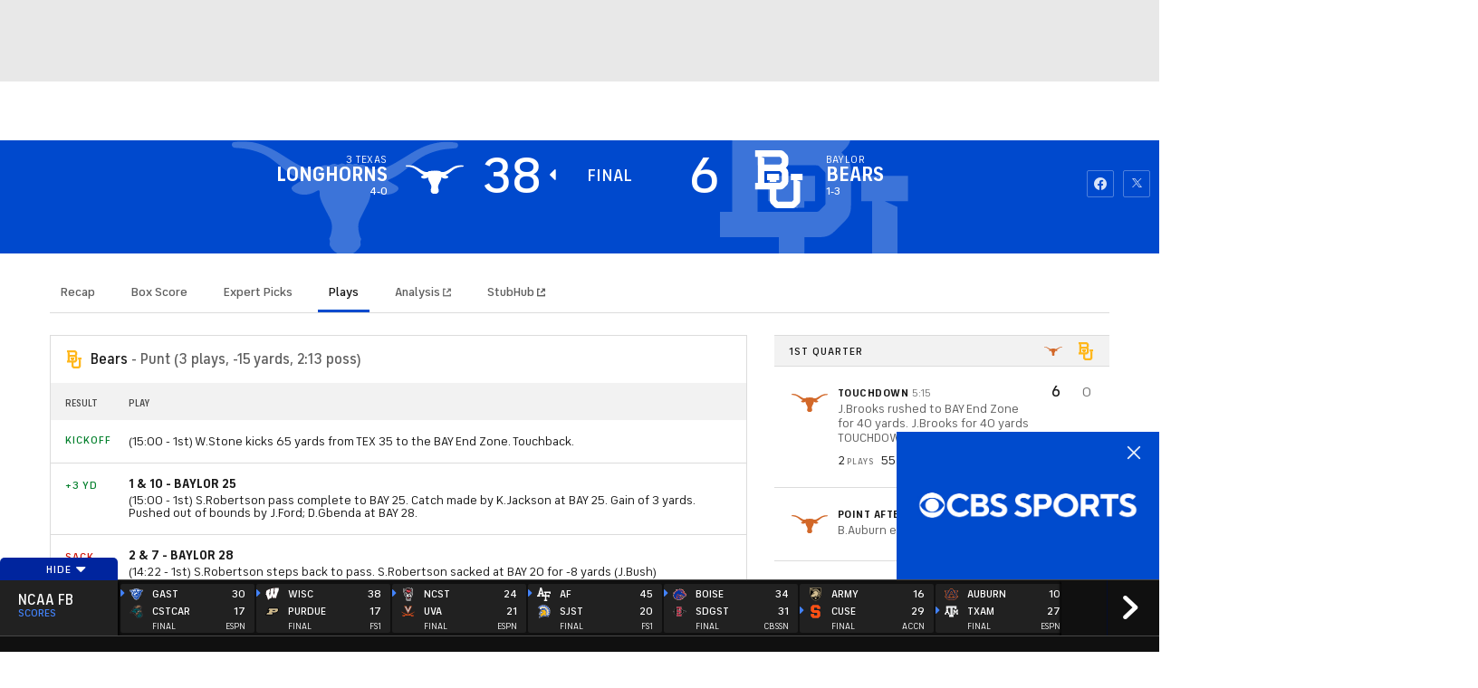

--- FILE ---
content_type: image/svg+xml
request_url: https://sports.cbsimg.net/fly/images/team-logos/light/852.svg
body_size: 24328
content:
<?xml version="1.0" encoding="UTF-8" standalone="no"?>
<svg width="250px" height="250px" viewBox="0 0 250 250" version="1.1" xmlns="http://www.w3.org/2000/svg" xmlns:xlink="http://www.w3.org/1999/xlink">
    <!-- Generator: Sketch 47.1 (45422) - http://www.bohemiancoding.com/sketch -->
    <title>TNTECH</title>
    <desc>Created with Sketch.</desc>
    <defs></defs>
    <g id="Page-1" stroke="none" stroke-width="1" fill="none" fill-rule="evenodd">
        <g id="TNTECH" fill-rule="nonzero">
            <g id="Group" transform="translate(125.000000, 125.000000) scale(-1, 1) rotate(-180.000000) translate(-125.000000, -125.000000) translate(0.000000, 30.000000)">
                <path d="M129.233743,41.641948 C128.89587,42.0591425 128.6742,42.5776936 128.624112,43.1516512 C128.489666,44.6878319 129.630264,46.042348 131.172443,46.1771867 C132.688717,46.3093987 134.027522,45.2141582 134.200633,43.7173784 L133.089174,43.2529029 L131.345448,44.7824291 L130.518207,42.1789563 L129.233743,41.641983 L129.233743,41.641948 Z M141.527944,42.0208973 C135.81406,44.0627406 130.496661,49.5561047 131.253076,54.4883996 L152.470299,54.8290512 C149.186011,51.9304743 136.179262,52.0135139 136.179262,52.0135139 L133.544429,53.1846144 L135.710369,50.0530641 L146.873814,50.7185019 C158.149385,51.3870218 159.728647,57.727313 159.728647,57.727313 C159.728647,57.727313 164.671002,51.6266494 158.429772,46.1136724 C153.681441,41.919313 141.525729,42.0243821 141.525729,42.0243821 L141.527944,42.0208973 Z M145.811248,43.8363517 C146.068376,43.8381029 146.336801,43.8461582 146.615852,43.8616734 L146.221793,45.9945065 L140.530756,45.229078 C140.530756,45.229078 141.954517,43.8096291 145.811248,43.8363517 L145.811248,43.8363517 Z M146.705764,105.004094 C128.440738,105.074276 122.649877,108.331808 122.579578,121.852628 C122.579578,133.435098 133.303304,134.001071 147.15181,134.602416 C153.276239,134.868154 159.410861,135.141456 165.549701,135.141456 L168.564183,135.111371 L168.638323,125.755666 C164.731118,127.022625 161.788411,127.478099 157.47277,127.478099 C154.326021,127.478099 147.228833,127.434706 144.636917,126.021071 C142.640854,124.931854 142.519729,123.07833 142.519729,121.442859 C142.519729,115.020333 144.960151,112.545605 154.518675,112.545605 C161.073684,112.545605 164.269817,112.627419 169.167533,115.893318 L169.246482,105.352783 C162.33787,105.174166 155.426446,105.006657 148.512562,105.006657 C147.897202,105.002525 147.294847,105.001649 146.705673,105.003855 L146.705764,105.004094 Z M28.1117399,105.69839 L28.1076204,123.000473 C31.7469877,118.056971 33.4784464,115.677155 41.7034025,115.677155 L41.7034025,141.859681 C48.6506784,140.031058 57.6004148,138.811766 64.7357399,137.381985 C63.3249139,136.359732 60.4833673,135.085909 60.4833673,132.339367 C60.143297,125.421966 60.550478,122.60016 60.4256977,115.677506 C62.6488963,115.546607 64.5701617,115.630305 66.8035536,115.630305 C70.0100562,115.630305 72.4383515,116.593159 73.9536415,117.965641 L73.9536415,105.698821 L28.1118137,105.698821 L28.1117399,105.69839 Z M119.84109,105.69839 C119.84109,105.69839 90.5015466,105.723222 75.7707909,105.783213 C76.4495958,106.348835 77.3118805,107.119167 77.7424605,107.803867 C77.9423726,108.122139 78.2834446,110.367659 78.2834446,110.367659 C78.2834446,110.367659 78.2727944,133.662534 78.2916696,136.521465 C91.9573989,134.797911 106.075852,134.000156 119.950721,133.712092 L119.950721,123.825087 C118.636555,124.40689 116.952337,125.347784 115.526116,125.791701 C112.674165,126.680831 100.588682,126.719882 96.5742707,126.93748 L96.5028752,123.216282 C103.037146,122.925591 107.885301,122.645441 114.43117,122.543874 L114.43117,116.59346 C107.854369,116.660004 103.162981,116.916547 96.5914517,117.107878 L96.5742988,112.93033 C100.963754,112.840145 105.424562,112.919403 109.816478,112.919403 C114.364105,112.919403 116.150749,113.535668 119.950749,115.219856 L119.842281,105.698492 L119.84109,105.69839 Z M200.899086,105.69839 C202.536591,107.330464 203.513989,108.457646 203.513989,110.5004 C203.513989,113.002376 203.448879,115.507644 203.429547,118.01039 C199.882974,117.714008 196.332183,117.448166 192.776822,117.208678 L192.704742,105.828291 L171.691385,105.737994 C172.308257,106.25546 173.008081,106.777864 173.452299,107.382431 C173.869698,107.951135 174.002879,108.552901 174.002879,109.18899 C174.002879,117.962962 173.935353,126.738335 173.901961,135.512308 C180.309343,136.185171 186.607409,137.024953 192.910046,138.080898 L192.833156,126.033672 C196.402225,126.442111 200.169185,126.890406 203.713649,127.395613 L203.713649,140.120184 C210.061276,141.621797 216.03632,142.770588 222.087286,144.788756 L222.110626,105.699539 L200.898675,105.699539 L200.899086,105.69839 Z M167.969736,106.586295 L167.91619,113.649742 C163.675768,111.334719 160.256436,111.280888 154.521111,111.280888 C144.555909,111.280888 141.252218,114.060177 141.252218,121.443174 C141.252218,122.443082 141.28575,123.791819 141.920197,125.025681 C139.224239,123.555133 139.135698,120.973865 139.135698,119.333736 C139.135698,111.951229 142.439494,109.17145 152.403888,109.17145 C158.140267,109.17145 161.558896,109.22527 165.79967,111.540304 L165.837431,108.489482 L167.969733,106.58647 L167.969736,106.586295 Z M72.6832689,106.963878 L72.6832689,115.606864 C71.0826362,114.822768 69.0966257,114.365332 66.8031283,114.365332 C64.5434446,114.365332 62.6003163,114.282125 60.3507557,114.413899 L59.1335677,114.485038 L59.155536,115.699917 C59.2811951,122.630276 58.8748928,125.459087 59.2132021,132.372286 C59.2259262,134.276663 60.3507065,135.614298 61.4368225,136.519714 C61.5523761,136.616027 61.6691916,136.708621 61.786942,136.798806 C55.7391388,137.882349 48.7282425,138.866356 42.9725308,140.237508 L45.3684534,137.38229 C50.6721441,136.250625 52.4271529,136.015971 57.7512302,135.062013 C57.6339192,134.97227 57.451993,134.041477 57.327645,133.375163 C57.1044464,132.178706 57.1101582,132.168269 57.0969772,130.263436 C56.7591037,123.350238 57.1645308,120.521077 57.0393111,113.591067 L57.0173427,112.376188 L58.2345308,112.305046 C60.4840914,112.173272 62.4275009,112.255796 64.6869033,112.255796 C66.9799789,112.255796 68.9663409,112.133871 70.5670439,112.917942 L70.5670439,108.593997 L72.6835641,106.96392 L72.6832689,106.963878 Z M220.837926,106.963878 L220.815958,143.05162 C215.60717,141.438809 210.422988,140.38465 204.980808,139.117832 L206.546046,137.803767 C211.224077,138.868048 214.169596,139.540595 218.7,140.942848 L218.716485,109.015843 L220.837821,106.963703 L220.837926,106.963878 Z M118.581336,106.969342 L118.65342,113.285747 C115.822137,112.124733 113.794018,111.653603 109.811241,111.653603 C105.410538,111.653603 100.940591,111.575047 96.543051,111.665231 L95.2942988,111.691218 L95.3128225,117.179329 L93.2052302,118.506387 L93.1770756,109.582516 L94.4265308,109.557194 C98.8240703,109.466572 103.294018,109.544866 107.694721,109.544866 C111.677497,109.544866 113.705617,109.331691 116.536197,110.492274 L116.483336,108.489377 L118.581332,106.969447 L118.581336,106.969342 Z M191.438981,107.088364 L191.498021,117.346262 L189.39317,118.927763 L189.399357,108.699284 L191.43897,107.088364 L191.438981,107.088364 Z M38.7219332,112.288585 C38.9954622,112.290336 39.281406,112.295239 39.5814411,112.302945 L44.8352197,112.302945 L43.1415817,114.421418 C34.780949,113.866723 31.9391213,116.221427 29.3735677,119.265805 L31.2889279,114.604589 C33.3739895,112.920611 34.6188049,112.262388 38.7216169,112.28841 L38.7219332,112.288585 Z M113.154271,117.873709 L113.154271,121.300084 C107.210861,121.416535 102.564464,121.680364 96.4389807,121.952668 L95.2025659,122.007392 L95.210123,127.364166 L93.1355009,129.367729 L93.0860703,119.898549 L94.3224851,119.843143 C100.447265,119.571276 105.094366,119.30701 111.037775,119.190558 C111.037775,119.190558 112.429339,117.884724 113.154295,117.873762 L113.154271,117.873709 Z M189.431951,122.504106 L190.85645,122.66759 C194.436766,123.077359 198.215677,123.527335 201.770685,124.034329 L206.754165,124.833275 L204.849104,126.432567 C201.599121,125.983852 196.210088,125.147291 192.972478,124.776502 L191.548647,124.613015 L191.625536,136.587042 C186.168594,135.702711 180.707786,134.975737 175.170703,134.375547 L177.016749,132.636724 C181.827996,133.188757 184.750668,133.707028 189.507786,134.478865 L189.432267,122.504137 L189.431951,122.504106 Z M118.672724,125.832661 L118.672724,132.47408 C105.637575,132.773527 92.4055888,133.532021 79.5514587,135.090546 L82.0874165,132.636867 C94.2772232,131.245577 104.235747,130.647979 116.557715,130.365168 L116.482197,128.207678 C117.056889,127.989222 118.674218,125.832696 118.674218,125.832696 L118.672724,125.832661 Z M167.351107,127.470268 L167.300306,133.859171 L165.533241,133.876963 C159.417248,133.876613 153.30477,133.603044 147.202837,133.338624 C136.292116,132.864482 128.517424,132.33791 125.381395,127.714274 C129.279111,130.41497 136.125156,130.839695 145.086492,131.228836 C151.188425,131.494135 157.300903,131.767 163.416193,131.767875 L165.183961,131.750084 L165.213487,129.472886 C166.009199,128.734775 166.538443,128.418272 167.351272,127.469988 L167.351107,127.470268 Z" id="Shape" fill="#FFFFFF" transform="translate(125.109123, 93.215352) scale(-1, 1) rotate(-180.000000) translate(-125.109123, -93.215352) "></path>
                <path d="M11.5574692,0.201746728 C-0.366959578,10.7681983 -0.8456942,21.9027237 0.74340949,39.2594426 C2.8602812,62.3711476 10.0977153,83.4515163 20.9068541,101.635479 L19.6272056,101.635479 L19.6272056,157.756401 L35.6050615,172.595314 L37.0542707,172.171885 C51.5407381,167.934797 68.9772935,164.226208 91.5393322,162.325857 C105.305237,168.528088 113.03283,174.489009 117.395923,178.792291 C122.325272,183.652088 125.397329,189.964641 125.397329,189.964641 C125.397329,189.964641 128.105026,183.446502 132.879578,178.768825 C137.212091,174.523332 144.818418,168.479756 158.677821,162.240401 C180.725624,164.004687 199.739332,167.773341 214.090826,171.736899 L230.885554,156.198226 L230.868401,101.63583 L229.116415,101.63653 C239.925202,83.4543182 247.162812,62.3721983 249.279156,39.2604933 C250.869244,21.9048251 248.984615,11.1860232 243.255606,5.20408774 L238.466503,0.203848111 L238.494657,3.65964166 C238.494657,3.72618544 238.524077,8.11492276 238.235845,9.73473843 C237.92697,11.4692546 237.289132,13.9133375 235.97103,16.6626463 C233.364281,22.1020748 228.021996,28.9010979 216.893701,33.7535403 L184.860309,46.9215034 L187.760837,40.124932 L166.128148,46.8490057 C162.664598,42.0921762 153.926039,39.8594573 153.060309,39.6048398 C153.746601,38.5895919 154.341258,31.4210057 141.811803,28.2906463 C118.006882,22.3451347 99.0420316,37.7661301 95.0596063,43.6338905 C96.782348,44.491955 98.1935255,45.002661 98.1935255,45.002661 C98.1935255,45.002661 96.0914517,47.1066352 93.9555641,50.0859053 L62.2620668,40.125002 L65.162594,46.9215735 L33.1829807,33.7721725 C22.0219965,28.9183292 10.0448436,17.1428822 11.5601336,0.20153659 L11.5574692,0.201746728 Z M8.75500879,7.09112922 C8.75500879,7.09112922 8.49674517,26.0242352 32.0818981,36.2807329 L70.313884,51.9966223 L67.1140598,44.4967882 L92.8096661,52.4869449 C91.2353954,54.7674002 89.6078032,57.3043642 88.3397188,59.6967882 L80.1400703,57.2527053 L85.7688928,67.2307698 L28.8620387,43.8371292 C21.1112478,40.4661615 15.4026362,36.1954518 11.2521968,31.7419218 C11.3260105,33.7404066 11.4680351,35.9093135 11.6833392,38.2635624 C11.8814938,40.4244841 12.1275923,42.5664933 12.4206678,44.6874887 L74.1570475,68.9059218 L14.0269947,53.9826039 C14.4852724,56.1873043 14.9946573,58.3671384 15.5531107,60.5214057 L76.8958172,78.0224195 L18.5478383,70.4994702 C19.3729701,72.9099311 20.2608084,75.2839679 21.2080844,77.6196546 L52.4938489,82.2990831 C63.4281195,83.6150739 78.0224956,84.9916896 95.0316344,85.6645873 C95.8084359,79.8616195 95.7305097,74.9531403 95.7305097,74.9531403 L90.7878032,77.4745191 C92.7205975,67.708344 96.3828822,61.4350168 96.3828822,61.4350168 L91.7090685,60.371332 C95.4602109,51.8740417 103.872513,43.4671108 103.872513,43.4671108 L100.426924,42.3226979 C100.426924,42.3226979 115.044148,28.4294076 134.763656,30.9503661 C154.482109,33.4716048 149.894411,41.4551771 149.894411,41.4551771 C154.979121,43.1424122 169.111283,45.5654813 165.851529,59.0528546 C163.640211,68.2022739 156.372091,71.1904398 156.372091,71.1904398 C157.958207,64.0303292 150.248366,62.9211495 147.718664,64.5010389 C146.332021,65.3669836 140.88703,68.0278592 147.600583,79.8768546 C148.546981,81.5474536 149.427613,83.3232269 150.245715,85.1660343 L153.122903,85.0128085 C152.158475,82.7621578 151.103923,80.5876472 149.951902,78.5542094 C146.741005,72.8874813 146.828527,70.0758315 147.202411,68.860532 C147.387385,68.2612177 147.692534,67.8669283 148.009757,67.573155 C148.175838,67.4194914 148.35458,67.2859381 148.540443,67.1620546 C148.782534,67.0009486 148.996401,66.8786691 149.152815,66.7810389 C150.733202,65.7938094 154.545083,66.9508446 153.734538,70.6104582 L152.620337,75.64432 L157.40206,73.6777062 C157.670074,73.5678214 165.958826,70.103955 168.477631,59.682849 C169.511902,55.4016324 169.033343,51.9641209 167.668246,49.2291716 L182.908668,44.4923053 L179.707473,51.9921394 L217.939459,36.27625 C241.524696,26.0197523 241.266348,7.08664627 241.266348,7.08664627 C246.081462,12.1142039 248.128914,21.6814481 246.542974,39.006296 C244.306594,63.4240103 236.237174,85.4993836 224.25264,104.212195 L228.274784,104.211494 L228.274784,155.11048 L228.024207,155.022923 L213.36375,168.907107 C198.637916,164.839181 180.574998,161.335476 157.919111,159.582222 C128.5989,172.761393 125.241782,185.181964 125.241782,185.181964 C125.241782,185.181964 121.825508,172.852803 92.3117293,159.663826 C69.1004815,161.551988 51.1939789,165.337909 36.3222742,169.68637 L22.3331705,156.539771 L22.2178383,156.576027 L22.2178383,156.431693 L22.2178383,104.212338 L25.7211072,104.212338 C13.7597715,85.4960249 5.71231986,63.4104949 3.47787346,39.0099419 C1.89147627,21.6861447 3.9386819,12.1185502 8.75379613,7.09099263 L8.75500879,7.09112922 Z M131.957118,35.1960693 C120.631986,34.9915347 111.925483,42.6874979 111.925483,42.6874979 L115.754306,43.7463845 C106.238664,50.0841541 103.272056,56.7718039 103.272056,56.7718039 L106.982777,56.3011642 C102.563796,63.1078924 101.264675,69.2089062 101.264675,69.2089062 L104.857996,67.6800804 C104.029807,75.2748269 103.209912,81.2304951 102.07283,85.9015182 C108.880562,86.0823246 116.021863,86.1425187 123.426081,86.0383252 C128.095325,85.9730947 132.608506,85.8660013 136.962109,85.7250335 C132.497434,79.1357985 133.804851,72.1644621 133.804851,72.1644621 C130.770123,72.6762188 128.817856,79.9900105 128.817856,79.9900105 C127.235712,74.7978446 128.515104,69.9468031 128.515104,69.9468031 C125.414506,70.9703515 123.290148,74.7974944 123.290148,74.7974944 C121.924594,68.5073561 126.997353,63.9007755 126.997353,63.9007755 C124.872573,63.7300382 121.555525,64.2421135 121.555525,64.24211 C123.294084,59.1325985 128.576615,58.225852 128.576615,58.225852 C128.576615,58.225852 127.57071,55.3943091 129.565859,52.6782022 C129.565859,52.6782022 125.865684,52.4005325 125.852678,48.1553266 C125.84477,45.4112713 127.438513,44.1052621 127.438513,44.1052621 L122.480692,38.8388474 C122.480692,38.8388474 132.238513,42.3922852 137.295455,43.6285985 C140.607406,44.4380511 140.534401,40.4012953 140.534401,40.4012953 C143.064735,44.2167054 145.8989,41.4601819 145.8989,41.4601819 C145.8989,41.4601819 146.016569,36.0648824 133.061993,35.2414907 C132.691518,35.2179202 132.324032,35.2029373 131.958759,35.1963425 L131.957118,35.1960693 Z M238.048506,44.688014 L176.312127,68.9078481 L236.442179,53.9866315 C237.077047,50.9334979 237.614517,47.8323827 238.048612,44.6876638 L238.048506,44.688014 Z M234.915255,60.5257836 L173.572548,78.0250463 L231.917012,70.5038481 C233.032583,67.2432029 234.033533,63.9163642 234.912267,60.5257836 L234.915255,60.5257836 Z M229.259719,77.6240324 L216.408752,79.546202 L216.465733,87.3468841 L224.770478,87.5349963 C226.386471,84.3150479 227.88612,81.0098535 229.259406,77.6238258 L229.259719,77.6240324 Z M37.3581371,85.240143 L37.3409842,91.105802 C38.133181,90.6273172 38.939297,90.1385707 39.8975395,90.1385707 C40.8421793,90.1385707 41.7829174,90.2870088 42.7218629,90.3745665 L42.6937083,104.570456 L51.2413357,104.861858 C49.5818629,103.018771 50.0396134,93.999812 49.9438313,91.125471 C52.5448858,91.3658166 53.1806327,91.2122616 55.4078032,92.78087 L55.2918102,87.6394876 C49.2918102,86.9915613 43.3128998,86.2070452 37.3550791,85.2369069 L37.3581371,85.240143 Z M209.980281,85.6327864 C204.188366,86.431732 198.385554,87.1195145 192.56833,87.7122794 C192.859631,87.9937771 193.087487,88.3284748 193.300141,88.6699495 C193.685448,89.2876859 193.488053,102.878447 193.488931,104.867406 L209.989107,104.868106 L210.009705,98.6385578 C208.180601,100.106023 206.194239,100.438952 203.906014,100.438952 C202.874801,100.438952 201.842675,100.413526 200.811919,100.44375 L200.814731,96.9824933 L208.645663,96.5440048 L208.655961,93.0059771 L200.817297,93.6312085 L200.820109,90.8539864 C202.822288,90.668802 204.864046,90.283496 206.875293,90.283496 C208.052376,90.283496 209.013431,90.8335679 209.961163,91.4709873 L209.98039,85.6326463 L209.980281,85.6327864 Z M31.3089279,87.4085596 L25.7015466,87.5351084 C26.8382074,89.7997683 28.0325835,92.02156 29.2818629,94.2003434 L31.4862566,94.2003434 L31.3091353,87.408325 L31.3089279,87.4085596 Z M190.999613,87.8648048 C185.223866,88.3980306 179.440387,88.8460804 173.651986,89.2212472 C173.94065,89.4808555 174.168717,89.7934536 174.383128,90.1139145 C174.771072,90.6948767 174.574278,103.010799 174.576035,104.86667 L191.081835,104.867371 L191.076351,99.3606979 C189.211255,100.674062 187.086896,100.903218 184.865455,100.903218 C183.875578,100.903218 182.88549,100.872958 181.895613,100.89089 L181.892098,97.7812288 L189.705807,97.4918754 L189.705104,94.3568929 L181.888583,94.7686938 L181.885069,92.2740026 C183.784893,92.1588643 185.690341,91.9025482 187.595438,91.9025482 C189.023381,91.9025482 189.814489,92.2965924 191.001202,93.0250717 L190.999093,87.8647768 L190.999613,87.8648048 Z M56.732478,88.1625006 C57.0114763,88.4974085 57.2891388,88.8375347 57.4842179,89.2289172 C57.8985589,90.06159 57.9873462,102.772678 58.0347979,104.863553 L74.5377856,104.863553 L74.4087206,99.8920324 C73.0088963,100.742217 72.5576837,101.045341 70.8607417,101.045341 C68.9916731,101.045341 67.1215501,100.9823 65.2526573,100.946839 L65.1716485,97.8836887 L72.9951986,98.1176321 L72.9203691,95.250786 L65.0926011,94.915605 L65.0280668,92.4571626 C68.3470475,92.652416 71.2386116,92.2530973 74.1915114,94.16317 L74.0713708,89.4988013 C68.2840246,89.1490087 62.5040598,88.7122888 56.7321793,88.1628824 L56.732478,88.1625006 Z M171.47413,89.3540896 C168.561125,89.520449 157.853392,89.4514992 156.073076,91.1763735 C155.197434,92.0243513 155.136661,93.2927108 155.136661,94.4344619 C155.136661,100.016434 158.841757,99.0119735 163.019262,99.0119735 C163.910721,99.0119735 164.758207,99.1205169 164.758207,100.209726 C164.758207,101.249491 163.933357,101.415009 163.073497,101.415009 L160.39406,101.41571 C158.538594,101.41571 157.058664,100.772582 155.447135,99.9210665 L155.616018,104.86667 L167.49194,104.86597 C171.477178,104.86597 172.567863,103.656589 172.567863,99.7494536 C172.567863,94.3891771 168.826562,95.6149836 164.968214,95.6149836 C164.29071,95.6149836 162.685578,95.6361725 162.685578,94.6559476 C162.685578,93.1105559 164.562063,93.028602 165.70484,93.028602 C167.980341,93.028602 169.512924,92.9428796 171.477072,94.2619384 L171.47426,89.3538094 L171.47413,89.3540896 Z M75.8607733,89.5989777 C76.1481195,89.8822265 76.3831283,90.208939 76.6063269,90.5429537 C77.013181,91.1518994 77.1107206,103.025866 77.155536,104.863525 L82.7608084,104.863525 C81.7665026,103.853531 81.6898418,102.242471 81.6898418,100.912576 C81.6898418,100.029575 81.7574763,99.1458035 81.7385835,98.261892 C83.836123,100.398718 85.9322566,102.536454 88.0503585,104.652196 L88.2624921,104.86425 L94.1450931,104.864951 L93.9549279,90.3051718 L89.1679332,90.1663089 L89.2681652,96.0813504 C88.74929,95.518355 83.6864429,89.9873412 83.6393427,89.9659771 C83.5795888,89.9388343 76.593297,89.6356643 75.8604323,89.5993209 L75.8607733,89.5989777 Z M152.247417,90.2091491 C149.405167,90.2936422 138.592583,89.9954 136.844956,91.607339 C135.970158,92.4137445 135.900316,93.6353482 135.900316,94.7477851 C135.900316,100.156744 139.65638,99.2570017 143.70594,99.2570017 C144.570193,99.2570017 145.510088,99.324421 145.510088,100.41714 C145.510088,101.417468 144.678383,101.559486 143.857645,101.559486 L141.748682,101.558786 C139.51406,101.558786 138.167663,101.093295 136.195431,100.072373 L136.355385,104.866327 L147.989128,104.867027 C151.85767,104.867027 153.319884,104.10328 153.319884,100.039802 C153.319884,95.0188984 149.520938,96.032115 145.897388,96.032115 C145.22955,96.032115 143.446527,96.0680136 143.446527,95.0799086 C143.446527,93.6951676 145.02375,93.5832339 146.068988,93.5832339 C148.390183,93.5832339 150.232081,93.5335467 152.240868,94.8473556 L152.247722,90.2096044 L152.247417,90.2091491 Z M96.103304,90.3569008 C96.3880141,90.6160748 96.6207381,90.9217524 96.8413005,91.2352087 C97.2534271,91.8205137 97.1589631,103.10802 97.1818102,104.864775 L102.785677,104.864775 C102.128383,104.215518 101.835554,103.364984 101.835554,102.453509 L101.868489,98.5228732 L108.007329,104.590265 L108.286738,104.864565 L114.173557,104.864565 L114.193452,90.6035331 L109.426844,90.5672807 L109.433698,96.320866 C108.913909,95.773631 103.97781,90.5319075 103.906457,90.5017876 C103.832204,90.4702669 96.845297,90.3707805 96.102942,90.3567677 L96.103304,90.3569008 Z M133.618243,90.5819519 C127.832302,90.629233 122.044956,90.6335583 116.258313,90.6134026 C116.54522,90.8616284 116.774938,91.1618284 116.992865,91.4691556 C117.369385,92.0001749 117.138981,103.237248 117.136344,104.864768 L133.63652,104.866169 L133.653673,100.241377 C132.27891,101.027644 131.719051,101.37073 130.076169,101.37073 L124.472302,101.375528 L124.482601,98.6448164 L132.293849,98.6297565 L132.295958,98.4088101 L132.303515,95.9790866 L124.492267,96.000976 L124.501863,93.81067 L129.374622,93.7792194 C131.234903,93.7792194 131.995009,94.0042424 133.603445,94.9174682 L133.617856,90.5819659 L133.618243,90.5819519 Z M216.507522,94.201233 L216.562439,101.691611 C218.174917,99.2570892 219.716745,96.7593159 221.183178,94.201233 L216.507255,94.201233 L216.507522,94.201233 Z M167.959192,110.322689 L165.826889,112.225701 L165.789128,115.276523 C161.548355,112.9615 158.129726,112.90767 152.393346,112.90767 C142.428847,112.90767 139.125156,115.687414 139.125156,123.069956 C139.125156,124.709909 139.213687,127.291283 141.909656,128.7619 C141.275209,127.528214 141.241677,126.179476 141.241677,125.179393 C141.241677,117.796536 144.545297,115.017108 154.510569,115.017108 C160.246246,115.017108 163.665578,115.070931 167.905649,117.385961 L167.959195,110.322514 L167.959192,110.322689 Z M72.6727241,110.700273 L70.5562039,112.33035 L70.5562039,116.654295 C68.9555712,115.870199 66.9692091,115.992149 64.6760633,115.992149 C62.4163796,115.992149 60.4732513,115.909624 58.2236907,116.041399 L57.0065026,116.112541 L57.028471,117.32742 C57.1536907,124.257079 56.7482636,127.086591 57.0861371,133.999789 C57.0993181,135.904622 57.0936239,135.915024 57.3168049,137.111516 C57.4411459,137.777829 57.6230721,138.708637 57.7403902,138.798366 C52.4166643,139.752323 50.661304,139.986978 45.3576134,141.118642 L42.9616907,143.973861 C48.7174025,142.602709 55.7282988,141.618701 61.7761019,140.535158 C61.6583515,140.444974 61.541536,140.35238 61.4259824,140.256067 C60.3398664,139.350721 59.2151213,138.013086 59.202362,136.108638 C58.8640492,129.19544 59.270355,126.366629 59.144696,119.436269 L59.1227276,118.22139 L60.3399156,118.150251 C62.5894763,118.018477 64.5328858,118.101685 66.7922882,118.101685 C69.0857856,118.101685 71.0717258,118.559156 72.6724288,119.343217 L72.6724288,110.700231 L72.6727241,110.700273 Z M220.827381,110.700273 L218.706046,112.752413 L218.689561,144.679417 C214.159156,143.277165 211.213638,142.604617 206.535606,141.540337 L204.970369,142.854402 C210.412197,144.12136 215.596731,145.175519 220.805518,146.78819 L220.827487,110.700448 L220.827381,110.700273 Z M118.570791,110.705736 L116.472794,112.225666 L116.525656,114.228564 C113.694794,113.06797 111.666956,113.281156 107.684179,113.281156 C103.283476,113.281156 98.813529,113.202848 94.4159895,113.293484 L93.1665343,113.318805 L93.1946889,122.242676 L95.3022812,120.915618 L95.2837575,115.427508 L96.5325097,115.401521 C100.930049,115.311336 105.399996,115.389893 109.800699,115.389893 C113.783476,115.389893 115.811596,115.861023 118.642879,117.022037 L118.570794,110.705631 L118.570791,110.705736 Z M191.428436,110.824759 L189.388822,112.435678 L189.382636,122.664158 L191.487487,121.082657 L191.428446,110.824759 L191.428436,110.824759 Z M38.7113884,116.02498 C34.6084007,115.998958 33.363761,116.657181 31.2786995,118.341159 L29.3633392,123.002375 C31.9288225,119.957997 34.7707206,117.603223 43.1313533,118.157988 L44.8249912,116.039514 L39.5712127,116.039514 C39.271181,116.031809 38.9852373,116.026871 38.7117047,116.025155 L38.7113884,116.02498 Z M113.143726,121.610104 C112.41877,121.621031 111.027206,122.9269 111.027206,122.9269 C105.083796,123.043352 100.436696,123.307601 94.3119156,123.579485 L93.0755009,123.634891 L93.1249315,133.104071 L95.1995536,131.100508 L95.1919965,125.743734 L96.4284112,125.68901 C102.553543,125.416706 107.200292,125.152877 113.143701,125.036426 L113.143701,121.610052 L113.143726,121.610104 Z M189.421406,126.2405 L189.496924,138.215229 C184.739807,137.443391 181.816784,136.925155 177.005888,136.373087 L175.159842,138.111911 C180.697276,138.712135 186.157733,139.439074 191.614675,140.323406 L191.537786,128.349378 L192.961617,128.512865 C196.199297,128.883689 201.58833,129.720215 204.838243,130.16893 L206.743304,128.569638 L201.759824,127.770692 C198.204815,127.263734 194.425905,126.813723 190.845589,126.403953 L189.42109,126.240469 L189.421406,126.2405 Z M118.662179,129.569055 C118.662179,129.569055 117.044851,131.725599 116.470158,131.944038 L116.545677,134.101527 C104.223708,134.384338 94.2651845,134.981936 82.0753779,136.373227 L79.53942,138.826906 C92.3953076,137.268381 105.627293,136.509887 118.660685,136.21044 L118.660685,129.56902 L118.662179,129.569055 Z M167.340562,131.206663 C166.527733,132.154912 165.998453,132.471415 165.202777,133.20956 L165.173251,135.486759 L163.405483,135.50455 C157.289842,135.50385 151.177715,135.230824 145.075782,134.965511 C136.114446,134.576335 129.268401,134.15161 125.370685,131.450948 C128.506889,136.07434 136.281406,136.601087 147.192127,137.075299 C153.29406,137.339723 159.406538,137.613218 165.522531,137.613638 L167.289596,137.595846 L167.340397,131.206943 L167.340562,131.206663 Z M126.236872,142.806294 C87.2034798,142.806294 53.4319508,147.504635 27.822109,155.099382 L37.8087522,164.238994 C59.246362,158.183511 86.7015466,154.100174 126.237575,154.100174 C164.079402,154.100174 190.771845,158.366331 211.970439,164.044266 L221.790826,154.273538 C196.486784,147.163861 163.024569,142.806994 126.237223,142.806994 L126.236872,142.806294 Z M121.312443,145.526744 L121.455237,152.36114 L120.159807,152.380298 L114.085641,148.242676 C113.845308,148.074565 113.620861,147.904948 113.395026,147.696106 C113.469279,148.224954 113.491989,148.582924 113.495944,148.78168 L113.573518,152.476961 L111.867543,152.502283 L111.725434,145.667887 L113.020197,145.648729 L118.837772,149.590923 C119.174327,149.810692 119.49517,150.045382 119.785153,150.319437 C119.725838,149.750312 119.685884,149.352731 119.68149,149.140841 L119.606661,145.55168 L121.312636,145.527059 L121.312443,145.526744 Z M134.390475,145.708699 L142.726151,145.959058 L142.676035,147.123994 L136.234559,146.930408 L136.170025,148.453105 L139.927142,148.56597 L139.877712,149.730906 L136.120594,149.618037 L136.047824,151.312417 L142.568387,151.508739 L142.513466,152.792684 L134.099054,152.540272 L134.390822,145.708678 L134.390475,145.708699 Z M106.647768,145.847558 L106.736327,147.010428 L100.303638,147.353132 L100.418974,148.873763 L104.171522,148.674023 L104.259395,149.837593 L100.506847,150.037337 L100.635223,151.72965 L107.146647,151.382155 L107.243445,152.664734 L98.8406327,153.112083 L98.3236907,146.289945 L106.647768,145.847359 L106.647768,145.847558 Z M150.774306,146.339387 L152.602496,146.439259 L156.737469,153.516365 L154.609279,153.399391 L153.749069,151.852073 L148.59406,151.570246 L147.531353,153.012215 L145.639332,152.908239 L150.774306,146.339317 L150.774306,146.339387 Z M89.8041828,147.004264 C92.1761336,147.059888 93.5560281,148.136839 93.7950439,149.980522 C93.960246,151.257988 93.4366257,152.371405 92.3808436,153.053934 C91.6484007,153.53333 90.5645694,153.752329 89.1199297,153.883665 L84.3919859,154.313923 L83.5132513,147.518052 L88.7273111,147.044015 C89.1062214,147.009553 89.4655888,146.996395 89.8044288,147.004341 L89.8041828,147.004264 Z M162.363058,147.09524 C162.523659,147.097342 162.698408,147.107043 162.888928,147.123294 L168.484007,147.600062 C169.96116,147.725707 170.457258,148.087793 170.308752,149.3136 C170.302144,149.366134 170.296134,149.418641 170.289525,149.471613 L168.416731,149.592005 L168.509409,148.827242 L162.616264,148.324451 L162.093838,152.634737 L167.987687,153.136827 L168.17167,151.620995 L165.091283,151.359005 L165.231332,150.198867 L170.15084,150.618197 L169.866626,152.964461 C169.711968,154.242382 169.184341,154.530306 167.660193,154.400266 L162.064411,153.923497 C160.540264,153.793474 160.092812,153.422212 160.247891,152.144291 L160.682443,148.559333 C160.817768,147.440417 161.238822,147.080905 162.363005,147.095475 L162.363058,147.09524 Z M151.522988,147.708143 L149.495044,150.384814 L153.057434,150.579084 L151.523093,147.70814 L151.522988,147.708143 Z M89.5300176,148.232123 C89.33271,148.22694 89.123058,148.233874 88.9011599,148.254013 L85.5564851,148.558412 L86.1132513,152.865195 L88.5476274,152.643566 C90.9346924,152.426423 92.0636204,151.817232 91.8456239,150.131748 C91.6887698,148.922018 90.9111775,148.268453 89.5300176,148.232169 L89.5300176,148.232123 Z M175.96587,148.35525 L177.842109,148.583719 L176.890615,154.077434 L182.940879,154.814143 L182.72051,156.085795 L174.794675,155.120595 L175.965852,148.355544 L175.96587,148.35525 Z M73.2312478,148.749259 L74.2253076,154.236669 L80.2699473,153.466443 L80.5006151,154.736728 L72.5818102,155.745707 L71.357065,148.988011 L73.2312302,148.74928 L73.2312478,148.749259 Z M188.159192,149.940848 L196.339508,151.305521 L196.069023,152.448568 L189.747054,151.394445 L189.392819,152.888387 L193.079989,153.504022 L192.808819,154.647069 L189.121649,154.031434 L188.726921,155.695029 L195.125866,156.762146 L194.827234,158.022835 L186.568534,156.645169 L188.159185,149.940708 L188.159192,149.940848 Z M64.9113884,149.991471 C65.7162039,150.014166 66.0850264,150.388947 66.3084359,151.334254 L67.1425308,154.868779 C67.4404218,156.129609 67.0368647,156.534545 65.5333568,156.784119 L59.6444288,157.761613 C58.1409139,158.011152 57.5837258,157.76543 57.2862566,156.505021 L56.4521617,152.969795 C56.15471,151.708966 56.5582707,151.304695 58.0613357,151.055155 L63.9502636,150.078328 C64.3261511,150.015836 64.6430931,149.983888 64.9113884,149.991457 L64.9113884,149.991471 Z M64.356696,151.25286 L58.2199649,152.271401 L59.2229525,156.521447 L65.3596837,155.502206 L64.356696,151.25286 L64.356696,151.25286 Z M202.514868,152.638057 C202.782935,152.649264 203.095431,152.702849 203.46362,152.791283 L207.913533,153.860431 C209.310721,154.196214 209.75304,154.633004 209.365518,155.766875 L209.317462,155.906421 L207.599114,155.838018 L207.85587,155.086948 L202.723357,153.853612 L202.240053,155.266862 L207.130035,156.44206 C208.602794,156.795793 208.980228,157.231409 208.557979,158.466847 L208.249047,159.370476 C207.827255,160.605914 207.232281,160.808172 205.759065,160.454019 L200.914425,159.289783 C199.441244,158.93563 199.064232,158.501135 199.486482,157.265697 L199.547582,157.08716 L201.252889,157.193872 L200.987209,157.970262 L206.530619,159.302084 L207.043448,157.79991 L202.154169,156.624712 C200.680988,156.270559 200.31909,155.83904 200.741339,154.604058 L200.989167,153.87761 C201.305511,152.951355 201.710397,152.604522 202.51458,152.638109 L202.514868,152.638057 Z M49.7486116,152.675679 C50.5452724,152.657607 50.9589455,152.992774 51.2307909,153.888491 C51.2461863,153.939713 51.261652,153.990496 51.2774763,154.041717 L49.5680562,154.694302 L49.3415079,153.949361 L43.6009104,155.174467 L44.8743726,159.372329 L50.6156731,158.147223 L50.1673779,156.670372 L47.1673076,157.311328 L46.8240492,156.181275 L51.6166678,155.158637 L52.3093568,157.444031 C52.6872127,158.68952 52.3107627,159.111057 50.8258067,159.428436 L45.3748401,160.591306 C43.8897786,160.908265 43.317652,160.688551 42.9397961,159.443496 L41.8804991,155.952119 C41.5026432,154.70663 41.8797961,154.283551 43.3647522,153.967013 L48.8157188,152.803443 C49.1754376,152.726721 49.4831353,152.681555 49.7486889,152.675528 L49.7486116,152.675679 Z M125.54123,158.39354 C119.61188,158.39354 113.960562,158.502248 108.565132,158.708884 C116.151072,163.097271 121.440703,167.316497 125.125764,171.012829 C125.125764,171.012829 125.377715,171.330772 125.773146,171.705094 C128.140457,167.207435 130.092302,162.765113 131.693708,158.433813 C129.673497,158.407126 127.623058,158.393456 125.54116,158.393456 L125.54123,158.39354 Z" id="Shape" fill="#FFDD00" transform="translate(124.953106, 95.083089) scale(-1, 1) rotate(-180.000000) translate(-124.953106, -95.083089) "></path>
                <path d="M8.75500879,4.98343558 C3.93989455,10.0109932 1.89279438,19.5785876 3.47908612,36.9023849 C5.71353251,61.3029379 13.7609842,83.3884678 25.7230228,102.108284 L22.219754,102.108284 L22.219754,154.327638 L22.219754,154.471972 L22.3350861,154.435716 L36.3241898,167.582315 C51.1937856,163.233854 69.1006397,159.447863 92.313645,157.559771 C121.827178,170.749098 125.243698,183.077909 125.243698,183.077909 C125.243698,183.077909 128.600675,170.657338 157.921026,157.478168 C180.57832,159.231491 198.641589,162.735126 213.365666,166.803052 L228.026123,152.918868 L228.276699,153.006426 L228.276699,102.107439 L224.254555,102.10814 C236.23909,83.39708 244.308685,61.3203058 246.544889,36.9022413 C248.131005,19.5777436 246.083378,10.0101491 241.268264,4.98259152 C241.268264,4.98259152 241.526531,23.9156975 217.941374,34.1721952 L179.709388,49.8880846 L182.910583,42.3882505 L167.670162,47.1251169 C169.035293,49.8599961 169.513817,53.2975777 168.479547,57.5787943 C165.960671,67.9999003 157.672165,71.4636791 157.403975,71.5736514 L152.622253,73.5402653 L153.736453,68.5064035 C154.547069,64.8468459 150.735083,63.6900348 149.154731,64.6769841 C148.998316,64.7746109 148.784467,64.8968903 148.542359,65.0579998 C148.356506,65.1818938 148.177754,65.3154472 148.011673,65.4691003 C147.69445,65.762856 147.389318,66.1571279 147.204327,66.7564772 C146.830408,67.9717768 146.742921,70.7834265 149.953817,76.4501547 C151.105838,78.4836625 152.16039,80.6581731 153.124819,82.9087537 L150.247631,83.0619795 C149.429529,81.2193473 148.548896,79.4433989 147.602499,77.7727998 C140.888967,65.9234542 146.333923,63.2627537 147.72058,62.3969841 C150.250457,60.8170247 157.960299,61.9262394 156.374007,69.0863851 C156.374007,69.0863851 163.642197,66.0980441 165.853445,56.9487998 C169.113128,43.4614265 154.981037,41.0381823 149.896327,39.3511224 C149.896327,39.3511224 154.484025,31.3676201 134.765571,28.8463113 C115.046415,26.3250726 100.42884,40.2186431 100.42884,40.2186431 L103.874429,41.363056 C103.874429,41.363056 95.4621265,49.7696367 91.7109842,58.2672772 L96.3847979,59.330962 C96.3847979,59.330962 92.7225835,65.6042892 90.7897188,75.3704643 L95.7324253,72.8490855 C95.7324253,72.8490855 95.8103585,77.7575648 95.0335501,83.5605325 C78.0251142,82.8876699 63.4307381,81.5110192 52.4957645,80.1950284 L21.21,75.5089454 C20.2627241,73.1733288 19.3748858,70.7990468 18.549754,68.3887611 L76.8977329,75.9117104 L15.5550264,58.4106966 C14.9957996,56.2567795 14.4864851,54.0783464 14.0281371,51.8718947 L74.1581898,66.7931113 L12.4218102,42.5732772 C12.1287522,40.4522118 11.8826538,38.3102726 11.6844815,36.149351 C11.4691916,33.794927 11.3271529,31.6261252 11.2533392,29.6277104 C15.4037786,34.0812404 21.1120387,38.35195 28.863181,41.7229178 L85.7700351,65.1165583 L80.1412127,55.1384938 L88.3408612,57.5825768 C89.6088752,55.1900828 91.2364675,52.6530837 92.8108084,50.3727335 L67.1152021,42.3825768 L70.3150264,49.8824109 L32.0795255,34.1710745 C8.49534271,23.9135261 8.75369069,4.98042009 8.75369069,4.98042009 L8.75500879,4.98343558 Z M131.957118,33.0883757 C132.322355,33.094925 132.689877,33.1099499 133.060351,33.1335239 C146.015009,33.9569856 145.897258,39.3522151 145.897258,39.3522151 C145.897258,39.3522151 143.063163,42.1086335 140.532759,38.2933285 C140.532759,38.2933285 140.605747,42.3300842 137.293814,41.5206317 C132.23652,40.2843183 122.479051,36.7308806 122.479051,36.7308806 L127.436872,41.9972953 C127.436872,41.9972953 125.843128,43.3034446 125.851037,46.0473598 C125.864218,50.2925027 129.564218,50.5702354 129.564218,50.5702354 C127.569069,53.2862723 128.574938,56.1178852 128.574974,56.1178852 C128.574974,56.1178852 123.292724,57.0246317 121.553884,62.1341432 C121.553884,62.1341432 124.871072,61.6220713 126.995712,61.7928087 C126.995712,61.7928087 121.922953,66.3993893 123.288506,72.6895276 C123.288506,72.6895276 125.412935,68.8625598 128.513462,67.8388363 C128.513462,67.8388363 127.23406,72.6898778 128.816214,77.8820437 C128.816214,77.8820437 130.768306,70.5685322 133.803209,70.0564953 C133.803209,70.0564953 132.495617,77.0278317 136.960467,83.6170667 C132.606865,83.7580345 128.093684,83.8651279 123.424439,83.9303583 C116.020221,84.0345519 108.878921,83.9743578 102.071188,83.7935513 C103.208271,79.1221781 104.028165,73.1668601 104.856355,65.5721135 L101.263033,67.1009394 C101.263033,67.1009394 102.561838,60.9999255 106.981135,54.1931974 L103.270415,54.6638371 C103.270415,54.6638371 106.236742,47.9761873 115.752664,41.6384177 L111.923842,40.5795311 C111.923842,40.5795311 120.633508,32.8842684 131.956179,33.0884527 L131.957118,33.0883757 Z M238.048506,42.5803204 C237.614411,45.7249692 237.076942,48.8259794 236.442074,51.8792881 L176.312021,66.8005047 L238.048401,42.5806706 L238.048506,42.5803204 Z M129.23304,43.2712199 L130.517504,43.8081932 L131.344745,46.411666 L133.088471,44.8821397 L134.19993,45.3466153 C134.026815,46.84343 132.687979,47.9386356 131.17174,47.8064236 C129.629561,47.6715849 128.488963,46.3171038 128.623409,44.7808881 C128.673497,44.2069305 128.89516,43.6884144 129.23304,43.2711849 L129.23304,43.2712199 Z M141.527241,43.6501692 C141.527241,43.6501692 153.682953,43.5449355 158.431283,47.7394595 C164.672408,53.2524365 159.730158,59.3531001 159.730158,59.3531001 C159.730158,59.3531001 158.150721,53.0128789 146.875325,52.344289 L135.709772,51.6821434 L133.543831,54.8136936 L136.178664,53.6425932 C136.178664,53.6425932 149.185343,53.559522 152.469701,56.4581305 L131.252478,56.1174789 C130.496344,51.1855342 135.813462,45.6918199 141.527346,43.6499766 L141.527241,43.6501692 Z M145.810545,45.4656236 C141.953603,45.438866 140.530053,46.8583499 140.530053,46.8583499 L146.22109,47.6237784 L146.615149,45.4909453 C146.336095,45.4754651 146.067698,45.4674098 145.810545,45.4656236 L145.810545,45.4656236 Z M234.914236,58.4178448 C234.035501,61.8084955 233.034552,65.1352641 231.918981,68.3959093 L173.571002,75.9223609 L234.910193,58.4213471 L234.914236,58.4178448 Z M229.258699,75.5160936 C227.885237,78.9019462 226.385589,82.2072457 224.769772,85.4272641 L216.465026,85.2391519 L216.408046,77.4384699 L229.259012,75.5163003 L229.258699,75.5160936 Z M37.3536028,83.1371075 C43.3110721,84.1063701 49.2889279,84.8928476 55.2892794,85.539478 L55.4032408,90.6780586 C53.1761054,89.1094466 52.5403585,89.2630227 49.9392689,89.0226595 C50.035051,91.8967204 49.5773005,100.915784 51.2367733,102.759047 L42.6891459,102.467644 L42.7173005,88.271755 C41.7783902,88.1841974 40.8376169,88.0357593 39.8929772,88.0357593 C38.9347346,88.0357593 38.1285835,88.5245058 37.3364218,89.0029906 L37.3535747,83.1373316 L37.3536028,83.1371075 Z M209.975747,83.5297508 L209.95652,89.3680918 C209.008822,88.7306724 208.047733,88.1806006 206.87065,88.1806006 C204.859684,88.1806006 202.817926,88.5659241 200.815466,88.7510909 L200.812654,91.528313 L208.651318,90.9030817 L208.641019,94.4411093 L200.810088,94.8795978 L200.807276,98.3408549 C201.838032,98.31063 202.870193,98.3360568 203.901371,98.3360568 C206.189596,98.3360568 208.175888,98.0031172 210.005062,96.5356623 L209.984464,102.765211 L193.484288,102.76451 C193.483585,100.775622 193.680822,87.1848605 193.295497,86.567054 C193.082844,86.2255794 192.85497,85.8908992 192.563687,85.609384 C198.38091,85.016619 204.184074,84.3288715 209.975638,83.5298909 L209.975747,83.5297508 Z M31.3043937,85.3055241 L31.4815149,92.0975425 L29.2771213,92.0975425 C28.0279824,89.918689 26.8336063,87.6968973 25.6968049,85.4323075 L31.3041863,85.3057587 L31.3043937,85.3055241 Z M190.995079,85.7617692 L190.997188,90.9220641 C189.810475,90.1935849 189.019332,89.7995406 187.591424,89.7995406 C185.686327,89.7995406 183.780879,90.0558393 181.881054,90.170995 L181.884569,92.6656863 L189.70109,92.2538853 L189.702496,95.3888678 L181.888787,95.6782212 L181.892302,98.787882 C182.882179,98.7699152 183.872267,98.8002101 184.862144,98.8002101 C187.083585,98.8002101 189.208014,98.5710544 191.07304,97.2576903 L191.078524,102.764363 L174.572724,102.763663 C174.570967,100.907862 174.767775,88.5919392 174.379814,88.0109069 C174.165399,87.6904461 173.937353,87.3778304 173.648671,87.1182396 C179.436721,86.7430728 185.219849,86.294988 190.995596,85.7617972 L190.995079,85.7617692 Z M56.7314587,86.0594651 C62.5033392,86.6089065 68.283304,87.0456088 74.0706503,87.395384 L74.1907909,92.0597526 C71.2378207,90.149666 68.3461511,90.5489987 65.0273462,90.3537453 L65.0918805,92.8121876 L72.9196485,93.1473687 L72.994478,96.0142147 L65.1709279,95.7802713 L65.2519367,98.8434216 C67.1210053,98.8788824 68.9911283,98.9419239 70.8600211,98.9419239 C72.5568576,98.9419239 73.0080703,98.63881 74.408,97.7886151 L74.537065,102.760136 L58.0340773,102.760136 C57.9866257,100.66926 57.8978172,87.9583478 57.4834974,87.1254999 C57.2884183,86.7341174 57.0107733,86.3939736 56.7317575,86.0590833 L56.7314587,86.0594651 Z M171.473111,87.251054 L171.475923,92.159183 C169.511951,90.8401453 167.979227,90.9258466 165.703691,90.9258466 C164.560914,90.9258466 162.684429,91.0077971 162.684429,92.5531923 C162.684429,93.5334171 164.289561,93.5122282 164.967065,93.5122282 C168.825764,93.5122282 172.566714,92.2863167 172.566714,97.6466982 C172.566714,101.553869 171.475712,102.763214 167.490791,102.763214 L155.614868,102.763915 L155.445986,97.8183112 C157.057585,98.6697913 158.53755,99.3129545 160.39291,99.3129545 L163.072348,99.312254 C163.932172,99.312254 164.757058,99.1467176 164.757058,98.1069711 C164.757058,97.0177545 163.909606,96.9092181 163.018112,96.9092181 C158.840608,96.9092181 155.135511,97.9133987 155.135511,92.3317065 C155.135511,91.1899554 155.196253,89.9215959 156.071926,89.0736181 C157.852243,87.3487333 168.560151,87.4176936 171.472981,87.2513342 L171.473111,87.251054 Z M75.859754,87.4959421 C76.5926186,87.5322785 83.5789104,87.8354485 83.6386643,87.8625983 C83.6856766,87.8840675 88.7483304,93.4148011 89.2674868,93.9779716 L89.1672548,88.0629301 L93.9542496,88.201793 L94.1444148,102.761572 L88.2618137,102.760871 L88.0496801,102.548817 C85.9315079,100.433005 83.8352689,98.2952689 81.7379051,96.1585132 C81.7567803,97.0424247 81.6891634,97.9261611 81.6891634,98.8091971 C81.6891634,100.139197 81.7658348,101.750257 82.7601301,102.760146 L77.1548576,102.760146 C77.1100422,100.922768 77.0125026,89.0486256 76.6056485,88.4395749 C76.3824499,88.1055392 76.1474411,87.7788302 75.8600949,87.4955989 L75.859754,87.4959421 Z M152.246397,88.1061135 L152.239543,92.7438647 C150.230756,91.4300804 148.388928,91.479743 146.067663,91.479743 C145.02239,91.479743 143.445202,91.5917082 143.445202,92.9764177 C143.445202,93.9644877 145.228225,93.9286241 145.896063,93.9286241 C149.519613,93.9286241 153.318559,92.9154426 153.318559,97.9363108 C153.318559,101.999684 151.856415,102.763537 147.987803,102.763537 L136.35406,102.762836 L136.194105,97.9688822 C138.166408,98.9898039 139.512664,99.4552951 141.747357,99.4552951 L143.85632,99.4559956 C144.677058,99.4559956 145.508763,99.3139876 145.508763,98.313649 C145.508763,97.2209301 144.568833,97.1535108 143.704615,97.1535108 C139.655054,97.1535108 135.898991,98.0531827 135.898991,92.6442942 C135.898991,91.5318924 135.968851,90.3102536 136.843631,89.5038481 C138.591434,87.8919126 149.403912,88.1901688 152.246091,88.1056582 L152.246397,88.1061135 Z M96.1022847,88.2538653 C96.8448155,88.2678745 103.831634,88.3673644 103.9058,88.3988852 C103.976977,88.42911 108.913181,93.6709036 109.43304,94.2179635 L109.426186,88.4643782 L114.192794,88.5006306 L114.1729,102.761663 L108.286081,102.761663 L108.006671,102.487362 L101.867831,96.4199707 L101.834896,100.350607 C101.834896,101.262081 102.127733,102.112616 102.785019,102.761873 L97.1811529,102.761873 C97.1583058,101.005047 97.2527698,89.7175412 96.8406432,89.1323062 C96.6200808,88.81885 96.3873568,88.5131688 96.1026467,88.2539983 L96.1022847,88.2538653 Z M133.617223,88.4789163 L133.602812,92.8144186 C131.994306,91.9011928 131.234165,91.6761698 129.373989,91.6761698 L124.50123,91.7076205 L124.491634,93.8979265 L132.302882,93.8760371 L132.295325,96.3057606 L132.293216,96.5267069 L124.481968,96.5417668 L124.47167,99.2724783 L130.075536,99.2676802 C131.718348,99.2676802 132.278172,98.924591 133.65304,98.1383272 L133.635888,102.76312 L117.135712,102.761719 C117.138524,101.134023 117.36877,89.8970553 116.992232,89.366106 C116.774306,89.0587788 116.544569,88.7585963 116.25768,88.510353 C122.043972,88.5304912 127.831318,88.5261834 133.61761,88.4789023 L133.617223,88.4789163 Z M216.506503,92.0981974 L221.182425,92.0981974 C219.715817,94.6562103 218.173989,97.1537735 216.561687,99.5885753 L216.50677,92.0981974 L216.506503,92.0981974 Z M146.696309,106.637663 C147.285483,106.635561 147.887838,106.636612 148.503199,106.640465 C155.417083,106.640465 162.328506,106.807973 169.237118,106.98659 L169.158169,117.527125 C164.260453,114.261226 161.06432,114.179413 154.509311,114.179413 C144.950787,114.179413 142.510366,116.654421 142.510366,123.076666 C142.510366,124.712242 142.631522,126.565766 144.627554,127.654878 C147.219399,129.068513 154.316482,129.111907 157.463406,129.111907 C161.779047,129.111907 164.721402,128.656432 168.62896,127.389473 L168.554819,136.745178 L165.540337,136.775263 C159.401497,136.775263 153.266875,136.501975 147.142446,136.236224 C133.29394,135.634703 122.570214,135.068906 122.570214,123.486436 C122.640439,109.96544 128.431374,106.707947 146.696401,106.637901 L146.696309,106.637663 Z M28.1022847,107.33196 L73.9441125,107.33196 L73.9441125,119.59878 C72.4287522,118.226297 70.000703,117.263444 66.7940246,117.263444 C64.560703,117.263444 62.6393673,117.179745 60.4161687,117.310644 C60.540949,124.233298 60.133768,127.055105 60.4738383,133.972506 C60.4738383,136.719188 63.3152794,137.993151 64.7262109,139.015123 C57.5908858,140.444939 48.6411494,141.664231 41.6938735,143.492819 L41.6938735,117.310294 C33.4689174,117.310294 31.7374587,119.69018 28.0980914,124.633612 L28.1022109,107.331529 L28.1022847,107.33196 Z M119.831634,107.33196 L119.940102,116.853324 C116.140102,115.169136 114.353107,114.55287 109.805831,114.55287 C105.413916,114.55287 100.953107,114.473631 96.563652,114.563797 L96.5808049,118.741346 C103.152334,118.550032 107.843722,118.293471 114.420524,118.226927 L114.420524,124.177342 C107.875005,124.278909 103.026499,124.559058 96.4922285,124.849749 L96.5636239,128.570948 C100.578035,128.353367 112.663448,128.314323 115.515469,127.425169 C116.941656,126.981252 118.625873,126.040358 119.940074,125.458555 L119.940074,135.34556 C106.06626,135.633624 91.9474552,136.431344 78.2810228,138.154933 C78.2621125,135.296177 78.2727979,112.001126 78.2727979,112.001126 C78.2727979,112.001126 77.9317399,109.755589 77.7318137,109.437335 C77.3012337,108.752634 76.4389842,107.982302 75.7601441,107.41668 C90.4912513,107.356703 119.830443,107.331858 119.830443,107.331858 L119.831634,107.33196 Z M200.889631,107.33196 L222.101582,107.33196 L222.078243,146.421176 C216.027276,144.402973 210.05188,143.254183 203.704605,141.752605 L203.704605,129.028033 C200.160141,128.522826 196.393181,128.074566 192.824112,127.666092 L192.901002,139.713318 C186.598366,138.657373 180.300299,137.817626 173.892917,137.144728 C173.926309,128.370756 173.993835,119.595383 173.993835,110.82141 C173.993835,110.185322 173.860654,109.583521 173.443255,109.014852 C172.999037,108.410249 172.299213,107.88788 171.682341,107.370415 L192.695698,107.460711 L192.767779,118.841098 C196.323139,119.080568 199.87393,119.346411 203.420503,119.642811 C203.439835,117.139994 203.504946,114.634516 203.504946,112.13282 C203.504946,110.090101 202.527547,108.96292 200.890042,107.330811 L200.889631,107.33196 Z M126.232337,140.702264 C163.019684,140.702264 196.481898,145.060181 221.78594,152.168808 L211.965554,161.939536 C190.768717,156.26195 164.074517,151.995444 126.232689,151.995444 C86.6966608,151.995444 59.2414763,156.07878 37.8038664,162.134264 L27.8207381,153.000255 C53.431283,145.403757 87.202109,140.707167 126.235501,140.707167 L126.232337,140.702264 Z M121.307909,143.422714 L119.601933,143.447335 L119.676763,147.036496 C119.681156,147.248385 119.721111,147.645967 119.780425,148.215091 C119.490443,147.941036 119.169599,147.706347 118.833044,147.486577 L113.015469,143.544384 L111.720707,143.563541 L111.862815,150.397938 L113.568791,150.372616 L113.491216,146.677335 C113.487244,146.478579 113.464538,146.120608 113.390299,145.591761 C113.616134,145.800585 113.840598,145.97022 114.080914,146.13833 L120.155079,150.275952 L121.45051,150.256795 L121.307715,143.422398 L121.307909,143.422714 Z M134.38594,143.604669 L134.094172,150.436263 L142.508583,150.688674 L142.563504,149.40473 L136.042942,149.208408 L136.115712,147.514028 L139.87283,147.626897 L139.92226,146.461961 L136.165142,146.349095 L136.229677,144.826399 L142.671153,145.019985 L142.721269,143.855048 L134.385592,143.60469 L134.38594,143.604669 Z M106.643234,143.743528 L98.3191564,144.186114 L98.8360984,151.008253 L107.23891,150.560903 L107.142112,149.278324 L100.630689,149.62582 L100.502313,147.933506 L104.254861,147.733763 L104.166988,146.570192 L100.414439,146.769932 L100.299104,145.249302 L106.731793,144.906598 L106.643234,143.743728 L106.643234,143.743528 Z M150.769772,144.235357 L145.634798,150.804278 L147.526819,150.908255 L148.589525,149.466286 L153.744534,149.748113 L154.604745,151.295431 L156.732935,151.412404 L152.597961,144.335298 L150.769772,144.235427 L150.769772,144.235357 Z M89.7996485,144.900234 C89.4607979,144.892284 89.101406,144.905418 88.7225308,144.939908 L83.508471,145.413945 L84.3872056,152.209816 L89.1151494,151.779558 C90.5597891,151.648222 91.6436555,151.429187 92.3760633,150.949827 C93.4318805,150.267298 93.9554657,149.153881 93.7902636,147.876415 C93.551522,146.032732 92.171529,144.955774 89.7994025,144.900157 L89.7996485,144.900234 Z M162.358524,144.99121 C161.234341,144.97664 160.813286,145.336134 160.677961,146.455068 L160.243409,150.040027 C160.088313,151.317947 160.53575,151.689192 162.05993,151.819232 L167.655712,152.296001 C169.179859,152.426024 169.707487,152.138096 169.862144,150.860196 L170.146359,148.513933 L165.226851,148.094602 L165.086801,149.25474 L168.167188,149.51673 L167.983206,151.032562 L162.089357,150.530472 L162.611782,146.220186 L168.504928,146.722977 L168.41225,147.48774 L170.285044,147.367348 C170.291652,147.314376 170.297663,147.261869 170.304271,147.209335 C170.452777,145.983528 169.956678,145.62146 168.479525,145.495797 L162.884446,145.019029 C162.693926,145.002778 162.519174,144.993077 162.358576,144.990975 L162.358524,144.99121 Z M151.518453,145.604113 L153.052794,148.475057 L149.490404,148.280788 L151.518348,145.604117 L151.518453,145.604113 Z M89.5254833,146.128093 C90.9066432,146.16438 91.6842179,146.817977 91.8410896,148.027673 C92.0590158,149.713156 90.9301582,150.322347 88.5430931,150.53949 L86.108717,150.761119 L85.5519508,146.454336 L88.8966257,146.149937 C89.1185062,146.129728 89.3281547,146.122864 89.5254833,146.128047 L89.5254833,146.128093 Z M175.961336,146.25122 L174.790158,153.016271 L182.715993,153.981471 L182.936362,152.709819 L176.886098,151.973109 L177.837592,146.479395 L175.961353,146.250926 L175.961336,146.25122 Z M73.2267135,146.645229 L71.3525483,146.88396 L72.5772935,153.641656 L80.4960984,152.632677 L80.2654306,151.362392 L74.2207909,152.132618 L73.2267311,146.645208 L73.2267135,146.645229 Z M188.154657,147.836818 L186.564007,154.541279 L194.822707,155.918945 L195.121339,154.658256 L188.722394,153.591139 L189.117121,151.927544 L192.804292,152.543179 L193.075462,151.400132 L189.388292,150.784497 L189.742527,149.290554 L196.064496,150.344678 L196.334981,149.201631 L188.154664,147.836958 L188.154657,147.836818 Z M64.9068541,147.88744 C64.63858,147.879875 64.3216169,147.911816 63.9457293,147.974312 L58.0568014,148.951139 C56.5537434,149.200678 56.1501582,149.604949 56.4476274,150.865779 L57.2817223,154.401005 C57.579174,155.661414 58.1363796,155.907135 59.6398946,155.657596 L65.5288225,154.680103 C67.0323374,154.430564 67.4358875,154.025593 67.1379965,152.764763 L66.3039016,149.230238 C66.0804815,148.284931 65.7116696,147.910149 64.9068541,147.887454 L64.9068541,147.88744 Z M64.3521617,149.14883 L65.3551494,153.398176 L59.2184183,154.417416 L58.2154306,150.16737 L64.3521617,149.14883 L64.3521617,149.14883 Z M202.510334,150.534027 C201.706116,150.500439 201.301265,150.847262 200.984921,151.773527 L200.737093,152.499975 C200.314879,153.734957 200.676735,154.166476 202.149923,154.520629 L207.039202,155.695827 L206.526373,157.198001 L200.982963,155.86618 L201.248643,155.089789 L199.543336,154.983077 L199.482236,155.161614 C199.060021,156.397052 199.436981,156.831513 200.910179,157.185701 L205.754819,158.349937 C207.228,158.70409 207.823009,158.501849 208.244801,157.266394 L208.553733,156.362764 C208.975947,155.127326 208.598548,154.691745 207.125789,154.337977 L202.235807,153.162779 L202.719111,151.749529 L207.851624,152.982866 L207.594868,153.733935 L209.313216,153.802338 L209.361272,153.662792 C209.748794,152.528921 209.306489,152.092149 207.909286,151.756348 L203.459374,150.6872 C203.091185,150.598767 202.778671,150.545171 202.510622,150.533974 L202.510334,150.534027 Z M49.7440773,150.571648 C49.4785202,150.577672 49.170826,150.622841 48.8111072,150.699563 L43.3601406,151.863133 C41.8750791,152.179654 41.4980316,152.602715 41.8758875,153.848239 L42.9351845,157.339616 C43.3130404,158.584686 43.885167,158.804385 45.3702285,158.487427 L50.8211951,157.324556 C52.3062566,157.00716 52.6826011,156.58564 52.3047452,155.340151 L51.6120562,153.054757 L46.8194376,154.077395 L47.162696,155.207449 L50.1627663,154.566492 L50.6110615,156.043344 L44.869761,157.26845 L43.5962988,153.070588 L49.3368963,151.845482 L49.5634446,152.590422 L51.2728647,151.937838 C51.2570475,151.886616 51.2415466,151.835833 51.2261793,151.784612 C50.9543234,150.888898 50.5406608,150.553727 49.744,150.571799 L49.7440773,150.571648 Z M125.536696,156.28951 C127.618418,156.28951 129.668858,156.303169 131.689244,156.329867 C130.087768,160.660816 128.135993,165.103139 125.768682,169.601148 C125.373251,169.226822 125.121301,168.908883 125.121301,168.908883 C121.436239,165.212551 116.146608,160.993325 108.560668,156.604938 C113.956098,156.398302 119.607417,156.289594 125.536766,156.289594 L125.536696,156.28951 Z" id="Shape" fill="#4F2984" transform="translate(125.011907, 94.029165) scale(-1, 1) rotate(-180.000000) translate(-125.011907, -94.029165) "></path>
            </g>
        </g>
    </g>
</svg>